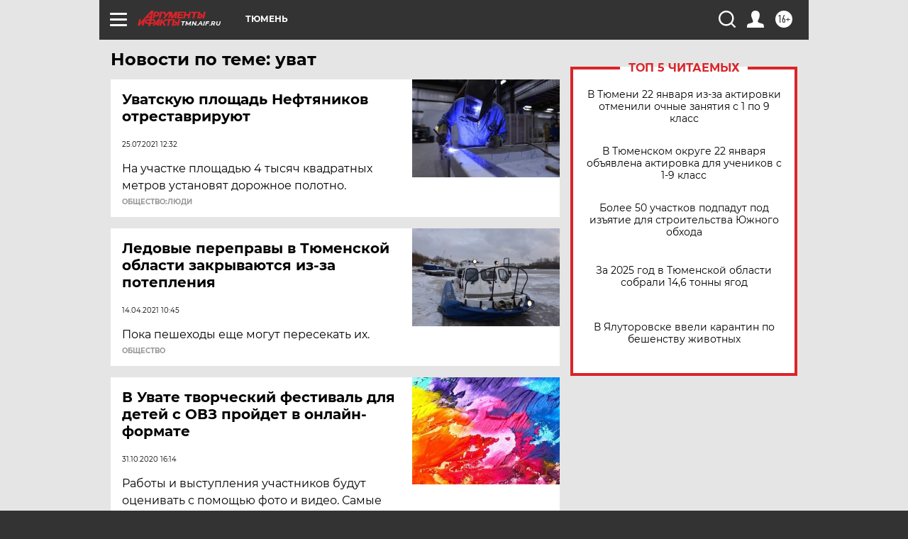

--- FILE ---
content_type: text/html
request_url: https://tns-counter.ru/nc01a**R%3Eundefined*aif_ru/ru/UTF-8/tmsec=aif_ru/491017487***
body_size: -72
content:
F6CD76106972751DX1769108765:F6CD76106972751DX1769108765